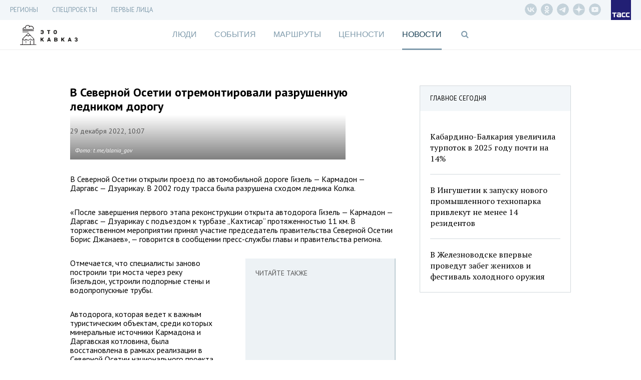

--- FILE ---
content_type: text/html; charset=UTF-8
request_url: https://etokavkaz.ru/footer/view?slug=158314&type=4
body_size: 1235
content:
<meta property="og:type" content="article" />
<meta name="twitter:card" content="summary_large_image" />
<meta property="fb:app_id" content="2358351007797103" />
<div style="display:none" ng-init="$root.pageTitle='Это Кавказ'"></div>
<div style="display:none" ng-init="$root.pageTitleShort=''"></div>
<div style="display:none" ng-init="$root.currentSection=''"></div>
<div style="display:none" ng-init="$root.firstPersons.init(false)"></div>
<div style="display:none" ng-init="$root.firstPersons.isIndex=false;"></div>
<div class="wrap">
    <div class="b-footer__logo tass-logo"></div>
    <div class="b-footer__logo logo"></div>
    <div class="b-footer__info">
        <div class="b-copy">© 2026 ТАСС
                            <br><br><a href ="//etokavkaz.ru/pages/project" target="_self" style="color: #dfe6ea;"h4 class="item__title"><b>О ПРОЕКТЕ</b></a> <a href="//etokavkaz.ru/pages/redaktciya-proekta" target="_self" style="color: #dfe6ea;"style="color: #dfe6ea;"h4 class="item__title"><b>РЕДАКЦИЯ</b></a>

<br>Все права на материалы и произведения, размещенные на сайте, принадлежат ТАСС, если не указано иное. Мнение авторов публикаций может не совпадать с мнением редакции. <br/>

<br>ТАСС, информационное агентство (св-во о регистрации СМИ № 3 247 выдано 02 апреля 1999 г. Государственным комитетом Российской Федерации по печати).<br/>

<br><a href="https://tass.ru/politika-obrabotki-personalnyh-dannyh" target="_blank" style="color: #dfe6ea;">Политика обработки персональных данных</a>, <a href="https://cdn.tass.ru/data/files/ru/politika-obrabotki-pdn-itar-tass.pdf" target="_blank" style="color: #dfe6ea;">Политика обработки персональных данных ТАСС</a></br>

<br>Отдельные публикации могут содержать информацию, не предназначенную для пользователей до 16 лет. <br/>                    </div>
        <div class="b-social">
            <a href="https://vk.com/etokavkaz_official" class="b-social__icon" target="_blank"><i class="vk__footer"></i></a>
            <a href="https://ok.ru/group/52985344819345" class="b-social__icon" target="_blank"><i class="odnoklassniki__footer"></i></a>
            <a href="https://t.me/etokavkaz_ru" class="b-social__icon" target="_blank"><i class="telegram__footer"></i></a>
            <a href="https://dzen.ru/etokavkaz.ru" class="b-social__icon" target="_blank"><i class="dzen__footer"></i></a>
            <a href="https://www.youtube.com/@eto_kavkaz" class="b-social__icon" target="_blank"><i class="youtube-play__footer"></i></a>
        </div>
    </div>
    <menu class="b-nav-footer phone-hidden">
        <li><a href="#" ng-click="openNews(true);"></a></li><li><a href="//etokavkaz.ru/tags"></a></li><li><a href="//etokavkaz.ru/longread"></a></li>    </menu>
    <menu class="b-nav-footer phone-hidden">
        <li><a href="/"></a></li><li><a href="/"></a></li><li><a href="/"></a></li>    </menu>
</div>


--- FILE ---
content_type: text/html; charset=UTF-8
request_url: https://etokavkaz.ru/news/158314?short=1
body_size: 4898
content:
<meta name="title" content="В Северной Осетии отремонтировали разрушенную ледником дорогу" />
<meta name="description" content="В Северной Осетии открыли проезд по автомобильной дороге Гизель — Кармадон — Даргавс — Дзуарикау. в 2002 году трасса была разрушена сходом ледника Колка." />
<meta property="og:title" content="В Северной Осетии отремонтировали разрушенную ледником дорогу" />
<meta property="og:type" content="article" />
<meta property="og:image" content="https://cdn-media.tass.ru/etokavkaz/b/a/ba0a80821844c01fbd44ac84f4180ea0212ab5bc.jpg" />
<meta property="og:description" content="В Северной Осетии открыли проезд по автомобильной дороге Гизель — Кармадон — Даргавс — Дзуарикау. В 2002 году трасса была разрушена сходом ледника Колка. " />
<meta property="og:url" content="https://etokavkaz.ru/news/158314" />
<meta name="twitter:card" content="summary_large_image" />
<meta property="fb:app_id" content="2358351007797103" />
<link rel="canonical" href="https://etokavkaz.ru/news/158314" />
<link rel="amphtml" href="https://etokavkaz.ru/amp/news/158314?short=1" />
<div style="display:none" ng-init="$root.pageTitle='В Северной Осетии отремонтировали разрушенную ледником дорогу - Это Кавказ'"></div>
<div style="display:none" ng-init="$root.pageTitleShort='В Северной Осетии отремонтировали разрушенную ледником дорогу'"></div>
<div style="display:none" ng-init="$root.currentSection='news'"></div>
<div style="display:none" ng-init="$root.firstPersons.init(false)"></div>
<div style="display:none" ng-init="$root.firstPersons.isIndex=false;"></div>
<div class="b-page-news b-page-news_one-news articleGA">
    <div class="b-page-news__content" ng-style="{'min-height' : pageNews.minHeight + 'px'}">
        <div class="b-page-news__top3 b-top3" ng-class="{'b-top3_fixed' : pageNews.isScrolled && !pageNews.isStickedBottom && true,
    'b-top3_sticked-bottom' : pageNews.isStickedBottom && true}">
    <div class="b-top3__header">
        <span class="title">ГЛАВНОЕ СЕГОДНЯ</span>
    </div>
    <div class="b-top3__content">
                    <div class="item">
                <div class="item__time">18:01</div>
                                    <a href="https://etokavkaz.ru/news/246260" class="item__img-wrapper">
                        <img src="https://cdn-media.tass.ru/width/550_cd5e882b/etokavkaz/1/b/1b8422bbe6fc648de471f9899274b123ef9a8247.jpg" alt="" class="item__img">
                    </a>
                        <a class="item__title" href="https://etokavkaz.ru/news/246260">Кабардино-Балкария увеличила турпоток в 2025 году почти на 14%</a>
        </div>
                    <div class="item">
                <div class="item__time">17:01</div>
                                    <a href="https://etokavkaz.ru/news/246250" class="item__img-wrapper">
                        <img src="https://cdn-media.tass.ru/width/550_cd5e882b/etokavkaz/0/a/0a26e6d2e57c047070688f0dc0f46399d8b5b9fe.jpg" alt="" class="item__img">
                    </a>
                        <a class="item__title" href="https://etokavkaz.ru/news/246250">В Ингушетии к запуску нового промышленного технопарка привлекут не менее 14 резидентов</a>
        </div>
                    <div class="item">
                <div class="item__time">18:01</div>
                                    <a href="https://etokavkaz.ru/news/246230" class="item__img-wrapper">
                        <img src="https://cdn-media.tass.ru/width/550_cd5e882b/etokavkaz/c/0/c00924a765a63c6695a85816b55b0bb938c6a0e7.jpg" alt="" class="item__img">
                    </a>
                        <a class="item__title" href="https://etokavkaz.ru/news/246230">В Железноводске впервые проведут забег женихов и фестиваль холодного оружия</a>
        </div>
            </div>
</div>

        <div class="b-page-news__item">
                        <div data-io-article-url="https://etokavkaz.ru/news/158314">
                <h1 class="title">В Северной Осетии отремонтировали разрушенную ледником дорогу</h1>
                <div class="details">
                                        <div class="datetime">29 декабря 2022, 10:07</div>
                </div>
                                    <div class="img-wrapper">
                        <img src="https://cdn-media.tass.ru/width/550_cd5e882b/etokavkaz/b/a/ba0a80821844c01fbd44ac84f4180ea0212ab5bc.jpg" alt="" class="img" width="550" height="366">
                                                    <div class="copyright-wrapper">
                                <div class="copyright">Фото: t.me/alania_gov</div>
                            </div>
                                            </div>
                
                <div class="b-content">
                    <div data-block-hash="">
    <p class="ng-scope">В Северной Осетии открыли проезд по автомобильной дороге Гизель — Кармадон — Даргавс — Дзуарикау. В 2002 году трасса была разрушена сходом ледника Колка. </p></div>
<div data-block-hash="">
    <p class="ng-scope">«После завершения первого этапа реконструкции открыта автодорога Гизель — Кармадон — Даргавс — Дзуарикау с подъездом к турбазе „Кахтисар“ протяженностью 11 км. В торжественном мероприятии принял участие председатель правительства Северной Осетии Борис Джанаев», — говорится в сообщении пресс-службы главы и правительства региона.</p></div>
    <a class="b-incut b-incut_right" href="https://etokavkaz.ru/ekologiya/karmadon-zataivshiisya-lednik">
        <div class="b-incut__wrapper b-incut__wrapper_content">
            <div class="b-incut__wrapper b-incut__wrapper_image">
            	<div class="b-incut__read-also">ЧИТАЙТЕ ТАКЖЕ</div>
                                    <div class="b-incut__img" style="background-image: url(https://cdn-media.tass.ru/width/500_e365f62f/etokavkaz/1/a/1a2c3a84b01aa07163c6cc744114a013cc46bc49.jpg)"></div>
                            </div>

            <div class="b-incut__title">Кармадон. Затаившийся ледник</div>
                            <div class="b-incut__lead"><span class="ng-scope">О том, как ожидаемый сход ледника стал полной неожиданностью, о мистических совпадениях в трагической судьбе съемочной группы Бодрова, о нечеловеческой силе стихии говорят ученые, спасатели, поэты</span></div>
                    </div>
    </a>
<div data-block-hash="">
    <p class="ng-scope">Отмечается, что специалисты заново построили три моста через реку Гизельдон, устроили подпорные стены и водопропускные трубы.</p></div>
<div data-block-hash="">
    <p class="ng-scope">Автодорога, которая ведет к важным туристическим объектам, среди которых минеральные источники Кармадона и Даргавская котловина, была восстановлена в рамках реализации в Северной Осетии национального проекта «Безопасные качественные дороги». Стоимость работ составила почти 730 миллионов рублей. В ближайшее время планируется строительство еще 22 км дороги.</p></div>
<div data-block-hash="">
    <p class="ng-scope">Дорога в Геналдонском ущелье со всеми искусственными сооружениями — тоннелями и мостами — была полностью уничтожена сходом ледника Колка в сентябре 2002 года, когда погибли 125 человек, в том числе актер и режиссер Сергей Бодров-младший и его съемочная группа, приехавшая на съемки фильма «Связной».</p></div>
<p>
    </p>
                </div>
                
<div class="b-banner b-banner_dfp b-banner_slug-mobile_300_250">
    <div id="adfox_16593468410645670"></div>
</div>
<div class="b-check-visible_slug-mobile_300_250"></div>                <div class="social" ng-controller="SocialCtrl" ng-init="withCounters=true">
                    <div class="item item_vk" ng-click="socialLinks('vk', 'В Северной Осетии отремонтировали разрушенную ледником дорогу', 'В Северной Осетии открыли проезд по автомобильной дороге Гизель — Кармадон — Даргавс — Дзуарикау. В 2002 году трасса была разрушена сходом ледника Колка. ', 'https://cdn-media.tass.ru/etokavkaz/b/a/ba0a80821844c01fbd44ac84f4180ea0212ab5bc.jpg', 'https://etokavkaz.ru/news/158314')">
                        <div class="badge" ng-show="shareCounters.vk">{{shareCounters.vk}}</div>
                    </div>
                    <div class="item item_ok" ng-click="socialLinks('ok', 'В Северной Осетии отремонтировали разрушенную ледником дорогу', 'В Северной Осетии открыли проезд по автомобильной дороге Гизель — Кармадон — Даргавс — Дзуарикау. В 2002 году трасса была разрушена сходом ледника Колка. ', 'https://cdn-media.tass.ru/etokavkaz/b/a/ba0a80821844c01fbd44ac84f4180ea0212ab5bc.jpg', 'https://etokavkaz.ru/news/158314')">
                        <div class="badge" ng-show="shareCounters.ok">{{shareCounters.ok}}</div>
                    </div>
                </div>
            </div>
        </div>
    </div>
</div>

<div id="smi24" class="scale-smi24">
    <div class="smi24 wrap wrap-smi24">
        <div id="adfox_h_obmenka_smi_24"></div>
        <script type="text/javascript" charset="utf-8">
            window.yaContextCb.push(()=>{
                Ya.adfoxCode.create({
                    ownerId: 255516,
                    containerId: 'adfox_h_obmenka_smi_24',
                    params: {
                        p1: 'cwzae',
                        p2: 'y'
                    }
                })
            })
        </script>
    </div>
</div>

<div class="b-block-recommended" ng-controller="tmSlider" ng-init="lengthArray=4"
    ng-swipe-left="next()" ng-swipe-right="prev()">
    <div class="b-block-recommended__header">
        <div class="b-block-recommended__title">Самое интересное</div>
    </div>

    <div class="b-block-recommended__scale">
        <div class="b-block-recommended__items" ng-style="{'left': -curItem * 100 + '%'}">
                                    <div class="b-block-recommended__item">
                <div class="item" style="background-image: url(https://cdn-media.tass.ru/width/600_5d3ae4ac/etokavkaz/7/9/79d9efc76e632072081371bac187caa36cace75c.png)">
                    <a class="item__bg-link" href="https://etokavkaz.ru/turizm/kak-snyat-zhile-na-kaspiiskikh-kurortakh-4-varianta-dlya-otdykhayushchikh"></a>
                    <div class="item__scale">
                        <div class="item__wrapper">
                            <a class="item__tag" href="https://etokavkaz.ru/turizm">
                                Туризм                            </a>
                            <a class="item__title" href="https://etokavkaz.ru/turizm/kak-snyat-zhile-na-kaspiiskikh-kurortakh-4-varianta-dlya-otdykhayushchikh">
                                Как снять жилье на каспийских курортах: 4 варианта для отдыхающих                            </a>
                        </div>
                        <div class="item__panel">
                            <div class="item__details">
                                <div class="item__date">18 Июня, 2024</div>
                            </div>
                            <a class="item__read" href="https://etokavkaz.ru/turizm/kak-snyat-zhile-na-kaspiiskikh-kurortakh-4-varianta-dlya-otdykhayushchikh">
                                Читать далее <span class="fa fa-long-arrow-right"></span>
                            </a>
                        </div>
                    </div>
                </div>
            </div>
                                    <div class="b-block-recommended__item">
                <div class="item" style="background-image: url(https://cdn-media.tass.ru/width/600_5d3ae4ac/etokavkaz/d/3/d34fc17f98eef2dda186985acd1f4ca0379bd135.png)">
                    <a class="item__bg-link" href="https://etokavkaz.ru/kchr/gora-koltco-ziplain-vodopady-chto-posmotret-v-okrestnostyakh-kislovodska-za-1-den"></a>
                    <div class="item__scale">
                        <div class="item__wrapper">
                            <a class="item__tag" href="https://etokavkaz.ru/kchr/tag">
                                Карачаево-Черкесия                            </a>
                            <a class="item__title" href="https://etokavkaz.ru/kchr/gora-koltco-ziplain-vodopady-chto-posmotret-v-okrestnostyakh-kislovodska-za-1-den">
                                Гора Кольцо, зиплайн, водопады: что посмотреть в окрестностях Кисловодска за 1 день                            </a>
                        </div>
                        <div class="item__panel">
                            <div class="item__details">
                                <div class="item__date">17 Июля, 2024</div>
                            </div>
                            <a class="item__read" href="https://etokavkaz.ru/kchr/gora-koltco-ziplain-vodopady-chto-posmotret-v-okrestnostyakh-kislovodska-za-1-den">
                                Читать далее <span class="fa fa-long-arrow-right"></span>
                            </a>
                        </div>
                    </div>
                </div>
            </div>
                                    <div class="b-block-recommended__item">
                <div class="item" style="background-image: url(https://cdn-media.tass.ru/width/600_5d3ae4ac/etokavkaz/7/4/745c9ce95d2566f7a66d3c5da81ff9d5c6f4670e.jpg)">
                    <a class="item__bg-link" href="https://etokavkaz.ru/turizm/dress-kod-v-chechne-pyat-sovetov-turistam-i-turistkam"></a>
                    <div class="item__scale">
                        <div class="item__wrapper">
                            <a class="item__tag" href="https://etokavkaz.ru/turizm">
                                Туризм                            </a>
                            <a class="item__title" href="https://etokavkaz.ru/turizm/dress-kod-v-chechne-pyat-sovetov-turistam-i-turistkam">
                                Дресс-код в Чечне: пять советов туристам и туристкам                            </a>
                        </div>
                        <div class="item__panel">
                            <div class="item__details">
                                <div class="item__date">19 Мая, 2023</div>
                            </div>
                            <a class="item__read" href="https://etokavkaz.ru/turizm/dress-kod-v-chechne-pyat-sovetov-turistam-i-turistkam">
                                Читать далее <span class="fa fa-long-arrow-right"></span>
                            </a>
                        </div>
                    </div>
                </div>
            </div>
                                    <div class="b-block-recommended__item">
                <div class="item" style="background-image: url(https://cdn-media.tass.ru/width/600_5d3ae4ac/etokavkaz/8/8/8866cf517dce9c81be9a39eaf856f2068b55ace7.jpg)">
                    <a class="item__bg-link" href="https://etokavkaz.ru/blitc/10-neozhidannykh-voprosov-pro-mineralnuyu-vodu"></a>
                    <div class="item__scale">
                        <div class="item__wrapper">
                            <a class="item__tag" href="https://etokavkaz.ru/blitc">
                                Блиц                            </a>
                            <a class="item__title" href="https://etokavkaz.ru/blitc/10-neozhidannykh-voprosov-pro-mineralnuyu-vodu">
                                10 неожиданных вопросов про то, как правильно пить минералку                            </a>
                        </div>
                        <div class="item__panel">
                            <div class="item__details">
                                <div class="item__date">18 Июля, 2024</div>
                            </div>
                            <a class="item__read" href="https://etokavkaz.ru/blitc/10-neozhidannykh-voprosov-pro-mineralnuyu-vodu">
                                Читать далее <span class="fa fa-long-arrow-right"></span>
                            </a>
                        </div>
                    </div>
                </div>
            </div>
                    </div>
    </div>

    <div class="b-block-recommended__footer">
        <div class="b-block-recommended__pagination">
            <div class="pagination">
                                <div class="pagination__item" ng-class="{'pagination__item_active': curItem == 0}" ng-click="curItem=0"></div>
                                <div class="pagination__item" ng-class="{'pagination__item_active': curItem == 1}" ng-click="curItem=1"></div>
                                <div class="pagination__item" ng-class="{'pagination__item_active': curItem == 2}" ng-click="curItem=2"></div>
                                <div class="pagination__item" ng-class="{'pagination__item_active': curItem == 3}" ng-click="curItem=3"></div>
                            </div>
        </div>
    </div>
</div>


--- FILE ---
content_type: text/css
request_url: https://etokavkaz.ru/assets/280251c6/css/front-fonts.css
body_size: 45
content:
@import url(//fonts.googleapis.com/css?family=PT+Serif+Caption:400,400italic&subset=latin,cyrillic-ext,latin-ext,cyrillic);
@import url(//fonts.googleapis.com/css?family=PT+Sans:400,700,400italic,700italic&subset=latin,cyrillic-ext,cyrillic,latin-ext);
@import url(//fonts.googleapis.com/css?family=PT+Serif:400,700,400italic,700italic&subset=latin,cyrillic-ext,latin-ext,cyrillic);


--- FILE ---
content_type: image/svg+xml
request_url: https://etokavkaz.ru/assets/e602f66e/image/etokavkaz-title.svg
body_size: 7961
content:
<svg id="SvgjsSvg1000" xmlns="http://www.w3.org/2000/svg" version="1.1" xmlns:xlink="http://www.w3.org/1999/xlink" xmlns:svgjs="http://svgjs.com/svgjs" width="154" height="12"><defs id="SvgjsDefs1001"></defs><path id="SvgjsPath1007" d="M164.55 24.33C164.95000000000002 24.33 165.09 24.43 165.16000000000003 24.799999999999997L169.00000000000003 35.12C169.11000000000004 35.339999999999996 169.11000000000004 35.55 168.71000000000004 35.55L166.89000000000004 35.55C166.53000000000003 35.55 166.38000000000005 35.519999999999996 166.24000000000004 35.08L165.77000000000004 33.75L161.54000000000005 33.75L161.07000000000005 35.08C160.93000000000006 35.48 160.82000000000005 35.55 160.42000000000004 35.55L158.61000000000004 35.55C158.24000000000004 35.55 158.24000000000004 35.37 158.32000000000005 35.15L162.16000000000005 24.83C162.31000000000006 24.47 162.48000000000005 24.33 162.88000000000005 24.33ZM115.07 24C117.13999999999999 24 119.80999999999999 25.16 119.77999999999999 27.91L119.77999999999999 32C119.77999999999999 34.71 117.12999999999998 35.91 115.07 35.91C112.97 35.91 110.36 34.75 110.36 31.999999999999996L110.36 27.909999999999997C110.36 25.189999999999998 113.01 23.999999999999996 115.07 23.999999999999996ZM201.42 24.33C201.75 24.33 201.75 24.619999999999997 201.6 24.79L197.69 28.95L201.42 35.07C201.57 35.29 201.5 35.58 201.17 35.58L199.07 35.58C198.67 35.58 198.45999999999998 35.43 198.23999999999998 35.07C198.23999999999998 35.07 196.71999999999997 32.5 195.77999999999997 30.95L194.75999999999996 32.07L194.75999999999996 35.14C194.75999999999996 35.55 194.43999999999997 35.55 194.14999999999995 35.55L192.43999999999994 35.55C192.11999999999995 35.55 191.89999999999995 35.55 191.89999999999995 35.14L191.89999999999995 24.72C191.89999999999995 24.32 192.11999999999995 24.279999999999998 192.43999999999994 24.279999999999998L194.13999999999993 24.279999999999998C194.42999999999992 24.279999999999998 194.75999999999993 24.319999999999997 194.75999999999993 24.72L194.75999999999993 28.59L198.26999999999992 24.69C198.62999999999994 24.330000000000002 198.66999999999993 24.330000000000002 199.06999999999994 24.330000000000002ZM185.04 32.29C185.04 34.5 183.34 35.55 180.91 35.55L175.81 35.55C175.42000000000002 35.55 175.23 35.47 175.23 35.14L175.23 24.72C175.23 24.39 175.41 24.32 175.81 24.32L180.66 24.32C183.49 24.32 184.72 25.77 184.72 27.4C184.72 29.18 183.59 29.64 183.45 29.72C183.6 29.79 185.04 30.41 185.04 32.29ZM149.19 35.55C148.76 35.55 148.5 35.44 148.27 35.07C148.27 35.07 146.68 32.5 145.74 30.95L144.58 32.07L144.58 35.14C144.58 35.55 144.54000000000002 35.55 144.25 35.55L142.55 35.55C142.22 35.55 142.04000000000002 35.55 142.04000000000002 35.14L142.04000000000002 24.759999999999998C142.04000000000002 24.36 142.22000000000003 24.33 142.55 24.33L144.25 24.33C144.58 24.33 144.58 24.36 144.58 24.759999999999998L144.58 28.63L148.23000000000002 24.73C148.56000000000003 24.37 148.78000000000003 24.37 149.18 24.37L151.53 24.37C151.86 24.37 151.86 24.66 151.71 24.8L147.81 28.97L151.54 35.04C151.69 35.26 151.60999999999999 35.55 151.29 35.55ZM84.49 24C86.55999999999999 24 89.08999999999999 25.2 89.08999999999999 27.89L89.08999999999999 32.02C89.08999999999999 34.730000000000004 86.54999999999998 36 84.49 36C82.36 36 80.03999999999999 34.66 80.03999999999999 32.42C80.03999999999999 31.98 80.14999999999999 31.950000000000003 80.55 31.950000000000003L82.25 31.950000000000003C82.61 31.950000000000003 82.69 32.1 82.72 32.46C82.86 33.29 83.62 33.51 84.57 33.51C85.69 33.51 86.52 32.89 86.52 31.77L86.52 30.87L83.64999999999999 30.87C83.24999999999999 30.87 83.24999999999999 30.8 83.24999999999999 30.470000000000002L83.24999999999999 29.17C83.24999999999999 28.840000000000003 83.24999999999999 28.700000000000003 83.64999999999999 28.700000000000003L86.50999999999999 28.700000000000003L86.50999999999999 28.160000000000004C86.50999999999999 27.070000000000004 85.71999999999998 26.460000000000004 84.55999999999999 26.460000000000004C83.64999999999999 26.460000000000004 83.10999999999999 26.750000000000004 82.74999999999999 27.320000000000004C82.63999999999999 27.540000000000003 82.59999999999998 27.940000000000005 82.23999999999998 27.940000000000005L80.57999999999998 27.940000000000005C80.17999999999998 27.940000000000005 79.99999999999999 27.760000000000005 79.99999999999999 27.360000000000007C80.21999999999998 25.160000000000007 82.34999999999998 24.000000000000007 84.48999999999998 24.000000000000007ZM232.26 29.87C233.23999999999998 30.19 234 31.14 234 32.26C234 35 231.94 35.949999999999996 229.58 35.949999999999996C227.41000000000003 35.949999999999996 225.42000000000002 34.56999999999999 225.42000000000002 32.72C225.42000000000002 32.29 225.49 32.29 225.89000000000001 32.29L227.44000000000003 32.29C227.73000000000002 32.29 227.80000000000004 32.29 227.87000000000003 32.58C228.13000000000002 33.42 229.11000000000004 33.519999999999996 229.68000000000004 33.519999999999996C230.41000000000003 33.519999999999996 231.31000000000003 33.16 231.31000000000003 32.22C231.31000000000003 31.279999999999998 230.66000000000003 30.84 229.47000000000003 30.84L228.63000000000002 30.84C228.27 30.84 228.16000000000003 30.74 228.16000000000003 30.41L228.16000000000003 29.25C228.16000000000003 29 228.35000000000002 29.03 228.67000000000002 29.03L229.47000000000003 29.03C230.55000000000004 29.03 231.06000000000003 28.57 231.06000000000003 27.810000000000002C231.06000000000003 26.720000000000002 230.19000000000003 26.320000000000004 229.47000000000003 26.320000000000004C228.89000000000001 26.320000000000004 228.09000000000003 26.430000000000003 227.84000000000003 27.260000000000005C227.76000000000002 27.550000000000004 227.70000000000005 27.590000000000003 227.41000000000003 27.590000000000003L225.89000000000001 27.590000000000003C225.53 27.590000000000003 225.42000000000002 27.550000000000004 225.42000000000002 27.120000000000005C225.42000000000002 25.280000000000005 227.19000000000003 24.010000000000005 229.37 24.010000000000005C231.72 24.040000000000006 233.64000000000001 25.200000000000006 233.64000000000001 27.700000000000006C233.64000000000001 28.78000000000001 232.99 29.650000000000006 232.26000000000002 29.870000000000005ZM103.91 24.33C104.3 24.33 104.27 24.43 104.21 24.729999999999997L104.21 26.169999999999998C104.21 26.499999999999996 104.25 26.499999999999996 103.85 26.499999999999996L101.32 26.499999999999996L101.32 35.15C101.32 35.55 101.02999999999999 35.55 100.69999999999999 35.55L98.99999999999999 35.55C98.70999999999998 35.55 98.44999999999999 35.55 98.44999999999999 35.15L98.44999999999999 26.53L95.83999999999999 26.53C95.39999999999999 26.53 95.17999999999999 26.53 95.17999999999999 26.200000000000003L95.17999999999999 24.76C95.17999999999999 24.430000000000003 95.42999999999999 24.330000000000002 95.83999999999999 24.330000000000002ZM116.92 28.16C116.92 27.08 116.09 26.43 114.93 26.43C113.81 26.43 112.95 27.05 112.95 28.16L112.95 31.79C112.95 32.87 113.81 33.519999999999996 114.93 33.519999999999996C116.05000000000001 33.519999999999996 116.92 32.91 116.92 31.789999999999996ZM212.25 31.2L213.55 27.36L214.86 31.2ZM165.01 31.2L163.70999999999998 27.36L162.40999999999997 31.2ZM180.95 33.37C181.79 33.37 182.35999999999999 32.94 182.35999999999999 32.18C182.35999999999999 31.38 181.74999999999997 31.02 181.02999999999997 31.02L180.56999999999996 31.009999999999998L178.12999999999997 31.009999999999998L178.12999999999997 33.37ZM178.13 28.67L180.81 28.67C181.71 28.67 182.11 28.21 182.11 27.55C182.11 26.79 181.57000000000002 26.5 180.67000000000002 26.5L178.13000000000002 26.5ZM215.1 24.83C214.96 24.47 214.78 24.33 214.38 24.33L212.71 24.33C212.31 24.33 212.14000000000001 24.47 211.99 24.83L208.15 35.15C208.07 35.37 208.07 35.55 208.44 35.55L210.25 35.55C210.65 35.55 210.76 35.48 210.9 35.08L211.37 33.75L215.6 33.75L216.07 35.08C216.20999999999998 35.519999999999996 216.35999999999999 35.55 216.72 35.55L218.53 35.55C218.93 35.55 218.93 35.339999999999996 218.83 35.15Z " fill="#1d1c1a" fill-opacity="1" transform="matrix(1,0,0,1,-80,-24)"></path></svg>

--- FILE ---
content_type: image/svg+xml
request_url: https://etokavkaz.ru/assets/e602f66e/image/tass_logo_white_transparent_text_footer.svg
body_size: 951
content:
<?xml version="1.0" encoding="utf-8"?>
<!-- Generator: Adobe Illustrator 19.2.1, SVG Export Plug-In . SVG Version: 6.00 Build 0)  -->
<svg version="1.1" id="Layer_1" xmlns="http://www.w3.org/2000/svg" xmlns:xlink="http://www.w3.org/1999/xlink" x="0px" y="0px"
	 viewBox="0 0 141.7 141.7" style="enable-background:new 0 0 141.7 141.7;" xml:space="preserve">
<style type="text/css">
	.st0{fill:#FFFFFF;}
</style>
<g>
	<path class="st0" d="M48.4,111.4c0,1.7,1.2,2.9,2.9,2.9h11.6v-5.8H51.3C49.6,108.5,48.4,109.7,48.4,111.4z"/>
	<path class="st0" d="M0,0v141.7h141.7V0H0z M28.2,96.5v25.1h-8.1V96.5H8.9v-7.6H41l-4.4,7.6H28.2z M71,121.5H50.3
		c-5.7,0-10-4.2-10-10c0-5.7,4.2-10,10-10h12.6V98c0-0.9-0.5-1.5-1.5-1.5H42l4.4-7.6h15c5.8,0,9.6,3.6,9.6,9.2V121.5z M83.9,98v14.5
		c0,1,0.7,1.5,1.6,1.5h16.7v7.6H85.5c-5.8,0-9.6-3.5-9.6-9.1V98.1c0-5.5,3.8-9.1,9.6-9.1h18.7l-4.4,7.6H85.5v-0.1
		C84.6,96.5,83.9,97.1,83.9,98z M113.8,98v14.5c0,1,0.7,1.5,1.6,1.5H132v7.6h-16.7c-5.8,0-9.6-3.5-9.6-9.1V98.1
		c0-5.5,3.8-9.1,9.6-9.1H134l-4.4,7.6h-14.2v-0.1C114.5,96.5,113.8,97.1,113.8,98z"/>
</g>
</svg>
